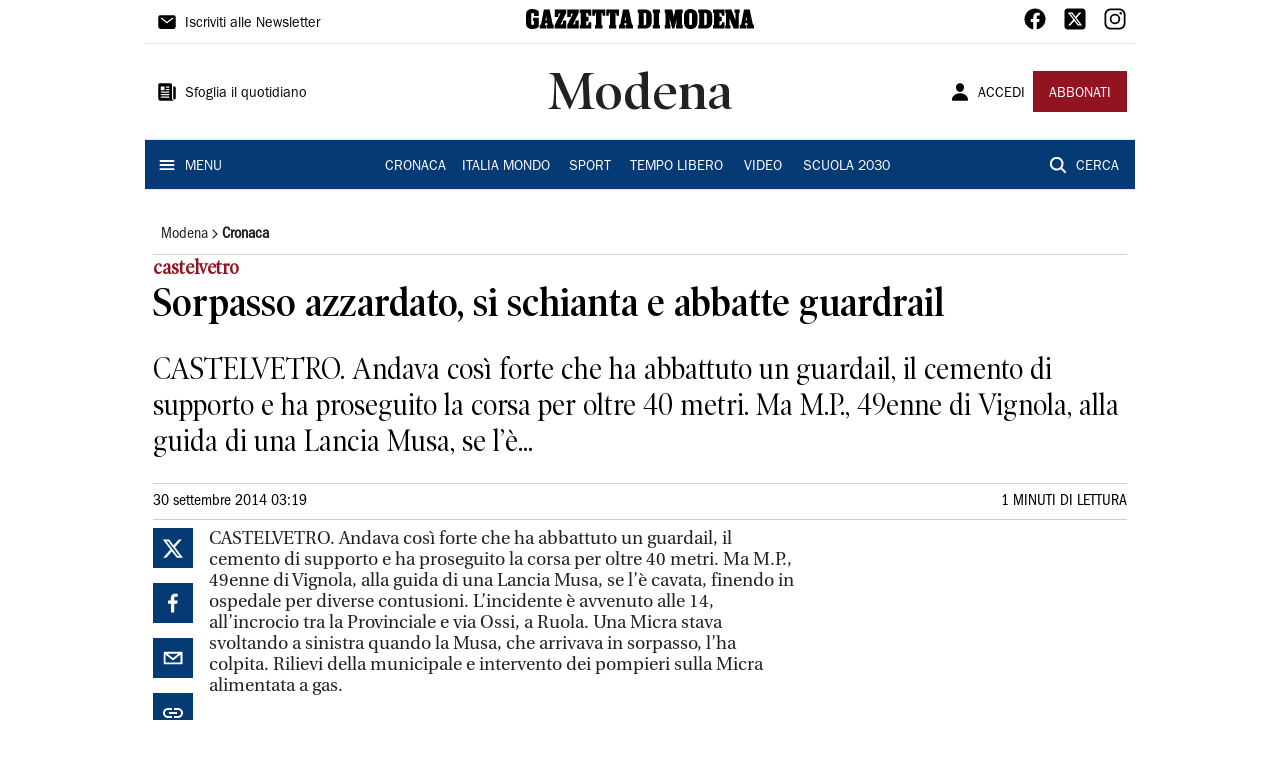

--- FILE ---
content_type: application/javascript; charset=UTF-8
request_url: https://www.gazzettadimodena.it/_next/static/chunks/6497.d29560f39419fe48.js
body_size: 4043
content:
"use strict";(self.webpackChunk_N_E=self.webpackChunk_N_E||[]).push([[6497],{67720:function(t,e,r){var n=r(63366),i=r(87462),o=r(67294),a=r(86010),l=r(94780),s=r(41796),c=r(90948),h=r(71657),d=r(35097),u=r(85893);const p=["absolute","children","className","component","flexItem","light","orientation","role","textAlign","variant"],g=(0,c.ZP)("div",{name:"MuiDivider",slot:"Root",overridesResolver:(t,e)=>{const{ownerState:r}=t;return[e.root,r.absolute&&e.absolute,e[r.variant],r.light&&e.light,"vertical"===r.orientation&&e.vertical,r.flexItem&&e.flexItem,r.children&&e.withChildren,r.children&&"vertical"===r.orientation&&e.withChildrenVertical,"right"===r.textAlign&&"vertical"!==r.orientation&&e.textAlignRight,"left"===r.textAlign&&"vertical"!==r.orientation&&e.textAlignLeft]}})((({theme:t,ownerState:e})=>(0,i.Z)({margin:0,flexShrink:0,borderWidth:0,borderStyle:"solid",borderColor:(t.vars||t).palette.divider,borderBottomWidth:"thin"},e.absolute&&{position:"absolute",bottom:0,left:0,width:"100%"},e.light&&{borderColor:t.vars?`rgba(${t.vars.palette.dividerChannel} / 0.08)`:(0,s.Fq)(t.palette.divider,.08)},"inset"===e.variant&&{marginLeft:72},"middle"===e.variant&&"horizontal"===e.orientation&&{marginLeft:t.spacing(2),marginRight:t.spacing(2)},"middle"===e.variant&&"vertical"===e.orientation&&{marginTop:t.spacing(1),marginBottom:t.spacing(1)},"vertical"===e.orientation&&{height:"100%",borderBottomWidth:0,borderRightWidth:"thin"},e.flexItem&&{alignSelf:"stretch",height:"auto"})),(({theme:t,ownerState:e})=>(0,i.Z)({},e.children&&{display:"flex",whiteSpace:"nowrap",textAlign:"center",border:0,"&::before, &::after":{position:"relative",width:"100%",borderTop:`thin solid ${(t.vars||t).palette.divider}`,top:"50%",content:'""',transform:"translateY(50%)"}})),(({theme:t,ownerState:e})=>(0,i.Z)({},e.children&&"vertical"===e.orientation&&{flexDirection:"column","&::before, &::after":{height:"100%",top:"0%",left:"50%",borderTop:0,borderLeft:`thin solid ${(t.vars||t).palette.divider}`,transform:"translateX(0%)"}})),(({ownerState:t})=>(0,i.Z)({},"right"===t.textAlign&&"vertical"!==t.orientation&&{"&::before":{width:"90%"},"&::after":{width:"10%"}},"left"===t.textAlign&&"vertical"!==t.orientation&&{"&::before":{width:"10%"},"&::after":{width:"90%"}}))),f=(0,c.ZP)("span",{name:"MuiDivider",slot:"Wrapper",overridesResolver:(t,e)=>{const{ownerState:r}=t;return[e.wrapper,"vertical"===r.orientation&&e.wrapperVertical]}})((({theme:t,ownerState:e})=>(0,i.Z)({display:"inline-block",paddingLeft:`calc(${t.spacing(1)} * 1.2)`,paddingRight:`calc(${t.spacing(1)} * 1.2)`},"vertical"===e.orientation&&{paddingTop:`calc(${t.spacing(1)} * 1.2)`,paddingBottom:`calc(${t.spacing(1)} * 1.2)`}))),m=o.forwardRef((function(t,e){const r=(0,h.Z)({props:t,name:"MuiDivider"}),{absolute:o=!1,children:s,className:c,component:m=(s?"div":"hr"),flexItem:x=!1,light:v=!1,orientation:w="horizontal",role:b=("hr"!==m?"separator":void 0),textAlign:Z="center",variant:j="fullWidth"}=r,y=(0,n.Z)(r,p),_=(0,i.Z)({},r,{absolute:o,component:m,flexItem:x,light:v,orientation:w,role:b,textAlign:Z,variant:j}),k=(t=>{const{absolute:e,children:r,classes:n,flexItem:i,light:o,orientation:a,textAlign:s,variant:c}=t,h={root:["root",e&&"absolute",c,o&&"light","vertical"===a&&"vertical",i&&"flexItem",r&&"withChildren",r&&"vertical"===a&&"withChildrenVertical","right"===s&&"vertical"!==a&&"textAlignRight","left"===s&&"vertical"!==a&&"textAlignLeft"],wrapper:["wrapper","vertical"===a&&"wrapperVertical"]};return(0,l.Z)(h,d.V,n)})(_);return(0,u.jsx)(g,(0,i.Z)({as:m,className:(0,a.Z)(k.root,c),role:b,ref:e,ownerState:_},y,{children:s?(0,u.jsx)(f,{className:k.wrapper,ownerState:_,children:s}):null}))}));e.Z=m},35097:function(t,e,r){r.d(e,{V:function(){return o}});var n=r(1588),i=r(34867);function o(t){return(0,i.Z)("MuiDivider",t)}const a=(0,n.Z)("MuiDivider",["root","absolute","fullWidth","inset","middle","flexItem","light","vertical","withChildren","withChildrenVertical","textAlignRight","textAlignLeft","wrapper","wrapperVertical"]);e.Z=a},15861:function(t,e,r){r.d(e,{Z:function(){return b}});var n=r(63366),i=r(87462),o=r(67294),a=r(86010),l=r(39707),s=r(94780),c=r(90948),h=r(71657),d=r(98216),u=r(1588),p=r(34867);function g(t){return(0,p.Z)("MuiTypography",t)}(0,u.Z)("MuiTypography",["root","h1","h2","h3","h4","h5","h6","subtitle1","subtitle2","body1","body2","inherit","button","caption","overline","alignLeft","alignRight","alignCenter","alignJustify","noWrap","gutterBottom","paragraph"]);var f=r(85893);const m=["align","className","component","gutterBottom","noWrap","paragraph","variant","variantMapping"],x=(0,c.ZP)("span",{name:"MuiTypography",slot:"Root",overridesResolver:(t,e)=>{const{ownerState:r}=t;return[e.root,r.variant&&e[r.variant],"inherit"!==r.align&&e[`align${(0,d.Z)(r.align)}`],r.noWrap&&e.noWrap,r.gutterBottom&&e.gutterBottom,r.paragraph&&e.paragraph]}})((({theme:t,ownerState:e})=>(0,i.Z)({margin:0},e.variant&&t.typography[e.variant],"inherit"!==e.align&&{textAlign:e.align},e.noWrap&&{overflow:"hidden",textOverflow:"ellipsis",whiteSpace:"nowrap"},e.gutterBottom&&{marginBottom:"0.35em"},e.paragraph&&{marginBottom:16}))),v={h1:"h1",h2:"h2",h3:"h3",h4:"h4",h5:"h5",h6:"h6",subtitle1:"h6",subtitle2:"h6",body1:"p",body2:"p",inherit:"p"},w={primary:"primary.main",textPrimary:"text.primary",secondary:"secondary.main",textSecondary:"text.secondary",error:"error.main"};var b=o.forwardRef((function(t,e){const r=(0,h.Z)({props:t,name:"MuiTypography"}),o=(t=>w[t]||t)(r.color),c=(0,l.Z)((0,i.Z)({},r,{color:o})),{align:u="inherit",className:p,component:b,gutterBottom:Z=!1,noWrap:j=!1,paragraph:y=!1,variant:_="body1",variantMapping:k=v}=c,S=(0,n.Z)(c,m),B=(0,i.Z)({},c,{align:u,color:o,className:p,component:b,gutterBottom:Z,noWrap:j,paragraph:y,variant:_,variantMapping:k}),T=b||(y?"p":k[_]||v[_])||"span",z=(t=>{const{align:e,gutterBottom:r,noWrap:n,paragraph:i,variant:o,classes:a}=t,l={root:["root",o,"inherit"!==t.align&&`align${(0,d.Z)(e)}`,r&&"gutterBottom",n&&"noWrap",i&&"paragraph"]};return(0,s.Z)(l,g,a)})(B);return(0,f.jsx)(x,(0,i.Z)({as:T,ref:e,ownerState:B,className:(0,a.Z)(z.root,p)},S))}))},98216:function(t,e,r){var n=r(28320);e.Z=n.Z},18377:function(t,e,r){const n=(0,r(61354).Z)();e.Z=n},88085:function(t,e,r){const n=(0,r(1819).Z)();e.Z=n},61354:function(t,e,r){r.d(e,{Z:function(){return p}});var n=r(87462),i=r(63366),o=r(67294),a=r(86010),l=r(49731),s=r(86523),c=r(39707),h=r(96682),d=r(85893);const u=["className","component"];function p(t={}){const{defaultTheme:e,defaultClassName:r="MuiBox-root",generateClassName:p}=t,g=(0,l.ZP)("div",{shouldForwardProp:t=>"theme"!==t&&"sx"!==t&&"as"!==t})(s.Z);return o.forwardRef((function(t,o){const l=(0,h.Z)(e),s=(0,c.Z)(t),{className:f,component:m="div"}=s,x=(0,i.Z)(s,u);return(0,d.jsx)(g,(0,n.Z)({as:m,ref:o,className:(0,a.Z)(f,p?p(r):r),theme:l},x))}))}},1588:function(t,e,r){r.d(e,{Z:function(){return i}});var n=r(34867);function i(t,e,r="Mui"){const i={};return e.forEach((e=>{i[e]=(0,n.Z)(t,e,r)})),i}},40370:function(t,e,r){r.d(e,{c:function(){return o}});var n=r(85893),i=(0,r(5152).default)((function(){return r.e(1205).then(r.bind(r,1205))}),{ssr:!1}),o=function(t){var e=t.size,r=t.color;return(0,n.jsx)(i,{color:r,size:e})}},59725:function(t,e,r){r.d(e,{$:function(){return a}});var n=r(85893),i=r(40370),o=r(29882),a={Small:"small",Medium:"medium",Big:"big",Mobile:"mobile"};e.Z=function(t){var e=t.size,r=void 0===e?a.Mobile:e,l=t.color,s=void 0===l?"black":l;return(0,n.jsx)(o.Z,{href:"https://www.gazzettadimodena.it",children:(0,n.jsx)(i.c,{color:s,size:r})})}},11119:function(t,e,r){var n=r(85893),i=r(60155),o=r(70231),a=r(29882),l=r(88085);e.Z=function(t){var e=t.direction,r=t.color,s=t.links;return(0,n.jsxs)(l.Z,{direction:e,spacing:2,children:[s.facebook&&(0,n.jsx)(a.Z,{href:s.facebook,children:(0,n.jsx)(i.egd,{color:r,fontSize:24})}),s.twitter&&(0,n.jsx)(a.Z,{href:s.twitter,children:(0,n.jsx)(o.lcJ,{color:r,fontSize:24})}),s.instagram&&(0,n.jsx)(a.Z,{href:s.instagram,children:(0,n.jsx)(i.oVe,{color:r,fontSize:24})}),s.whatsapp&&(0,n.jsx)(a.Z,{href:s.whatsapp,children:(0,n.jsx)(i.ff9,{color:r,fontSize:24})}),s.tiktok&&(0,n.jsx)(a.Z,{href:s.tiktok,children:(0,n.jsx)(i.Px$,{color:r,fontSize:24})}),s.youtube&&(0,n.jsx)(a.Z,{href:s.youtube,children:(0,n.jsx)(i.tPx,{color:r,fontSize:24})}),s.threads&&(0,n.jsx)(a.Z,{href:s.threads,children:(0,n.jsx)(o.Az4,{color:r,fontSize:24})})]})}},80520:function(t,e,r){var n=r(85893),i=r(15861);function o(t,e,r){return e in t?Object.defineProperty(t,e,{value:r,enumerable:!0,configurable:!0,writable:!0}):t[e]=r,t}function a(t,e){if(null==t)return{};var r,n,i=function(t,e){if(null==t)return{};var r,n,i={},o=Object.keys(t);for(n=0;n<o.length;n++)r=o[n],e.indexOf(r)>=0||(i[r]=t[r]);return i}(t,e);if(Object.getOwnPropertySymbols){var o=Object.getOwnPropertySymbols(t);for(n=0;n<o.length;n++)r=o[n],e.indexOf(r)>=0||Object.prototype.propertyIsEnumerable.call(t,r)&&(i[r]=t[r])}return i}e.Z=function(t){var e=t.text,r=t.sx,l=void 0===r?{}:r,s=a(t,["text","sx"]);return(0,n.jsx)(i.Z,function(t){for(var e=1;e<arguments.length;e++){var r=null!=arguments[e]?arguments[e]:{},n=Object.keys(r);"function"===typeof Object.getOwnPropertySymbols&&(n=n.concat(Object.getOwnPropertySymbols(r).filter((function(t){return Object.getOwnPropertyDescriptor(r,t).enumerable})))),n.forEach((function(e){o(t,e,r[e])}))}return t}({},s,{sx:l,children:e}))}},76497:function(t,e,r){r.r(e),r.d(e,{default:function(){return k}});var n=r(85893),i=r(91606),o=r(67720),a=r(88085),l=r(32045),s=r(18377),c=function(t){var e=t.logo,r=t.social,i=t.menu,c=t.info,h=t.sae;return(0,n.jsxs)(a.Z,{component:"footer",spacing:2,children:[(0,n.jsx)(l.Z,{maxWidth:"lg",disableGutters:!0,sx:{backgroundColor:"white.main"},children:(0,n.jsxs)(a.Z,{direction:"column",spacing:2,alignItems:"center",sx:{marginTop:2,marginBottom:2},children:[e,r,i,(0,n.jsx)(o.Z,{}),h]})}),(0,n.jsx)(s.Z,{sx:{backgroundColor:"primary.main"},children:(0,n.jsx)(l.Z,{maxWidth:"lg",disableGutters:!0,sx:{paddingTop:2,paddingBottom:2},children:c})})]})},h=function(t){var e=t.logo,r=t.social,i=t.menu,c=t.info,h=t.sae;return(0,n.jsxs)(a.Z,{component:"footer",children:[(0,n.jsxs)(l.Z,{maxWidth:"lg",disableGutters:!0,sx:{backgroundColor:"white.main",padding:1},children:[(0,n.jsxs)(a.Z,{direction:"row",justifyContent:"space-between",alignItems:"center",sx:{marginTop:2,marginBottom:2},children:[e,r]}),(0,n.jsxs)(a.Z,{divider:(0,n.jsx)(o.Z,{}),spacing:1,children:[i,h]})]}),(0,n.jsx)(s.Z,{sx:{backgroundColor:"primary.main"},children:(0,n.jsx)(l.Z,{maxWidth:"lg",disableGutters:!0,sx:{paddingTop:2,paddingBottom:2},children:c})})]})},d=r(67294),u=r(77655),p=r(80520),g=r(26447),f=function(){var t=u.$_.copyright,e=u.$_.text,r=(u.$_.logo,(0,i.dD)());return(0,n.jsxs)(g.Z,{direction:"column",spacing:1,children:[(0,n.jsx)(p.Z,{text:e,sx:{fontFamily:"Franklin_Gothic_Book",color:"white.main",textAlign:r?"center":"flex-start"}}),(0,n.jsx)(o.Z,{sx:{color:"white.main"}}),(0,n.jsx)(p.Z,{text:t,sx:{fontFamily:"Franklin_Gothic_Book",color:"white.main",textAlign:r?"center":"flex-start"}})]})},m=(0,d.memo)(f),x=r(29882),v=function(){var t=u.$_.menu,e=(0,i.dD)();return(0,n.jsx)(g.Z,{component:"nav",direction:e?"column":"row",justifyContent:e?"center":"space-between",children:t.map((function(t){var e=t.href,r=t.label;return t.show&&(0,n.jsx)(x.Z,{href:e,children:(0,n.jsx)(p.Z,{text:r,variant:"body1",sx:{fontFamily:"Franklin_Gothic_Book",fontWeight:"bold",textAlign:"center"}})},e)}))})},w=(0,d.memo)(v),b=r(59725),Z=r(11119),j=r(99226),y=r(25675),_=r(83454),k=function(){var t=(0,i.dD)(),e=u.$_.logo;return t?(0,n.jsx)(c,{logo:(0,n.jsx)(b.Z,{size:b.$.Small}),social:(0,n.jsx)(Z.Z,{direction:"row",color:"black",links:{facebook:"https://www.facebook.com/gazzettadimodena",twitter:"https://twitter.com/gazzettamodena",instagram:"https://www.instagram.com/gazzettamodena/",whatsapp:_.env.NEXT_PUBLIC_WHATSAPP_URL,tiktok:_.env.NEXT_PUBLIC_TIKTOK_URL,youtube:_.env.NEXT_PUBLIC_YOUTUBE_URL,threads:_.env.NEXT_PUBLIC_THREADS_URL}}),menu:(0,n.jsx)(w,{}),info:(0,n.jsx)(m,{}),sae:(0,n.jsx)(j.Z,{display:"flex",width:1,justifyContent:"center",bgcolor:"white.main",children:(0,n.jsx)(y.default,{src:e.src,alt:"SAE",width:e.width/2,height:e.height/2})})}):(0,n.jsx)(h,{logo:(0,n.jsx)(b.Z,{size:b.$.Medium}),social:(0,n.jsx)(Z.Z,{direction:"row",color:"black",links:{facebook:"https://www.facebook.com/gazzettadimodena",twitter:"https://twitter.com/gazzettamodena",instagram:"https://www.instagram.com/gazzettamodena/",whatsapp:_.env.NEXT_PUBLIC_WHATSAPP_URL,tiktok:_.env.NEXT_PUBLIC_TIKTOK_URL,youtube:_.env.NEXT_PUBLIC_YOUTUBE_URL,threads:_.env.NEXT_PUBLIC_THREADS_URL}}),menu:(0,n.jsx)(w,{}),info:(0,n.jsx)(m,{}),sae:(0,n.jsx)(j.Z,{display:"flex",width:1,justifyContent:"flex-start",bgcolor:"white.main",children:(0,n.jsx)(y.default,{src:e.src,alt:"SAE",width:e.width/2,height:e.height/2})})})}},29882:function(t,e,r){var n=r(85893);e.Z=function(t){var e=t.href,r=t.target,i=void 0===r?"_self":r,o=t.children;return(0,n.jsx)("a",{style:{textDecoration:"none"},href:e,target:i,children:o})}}}]);